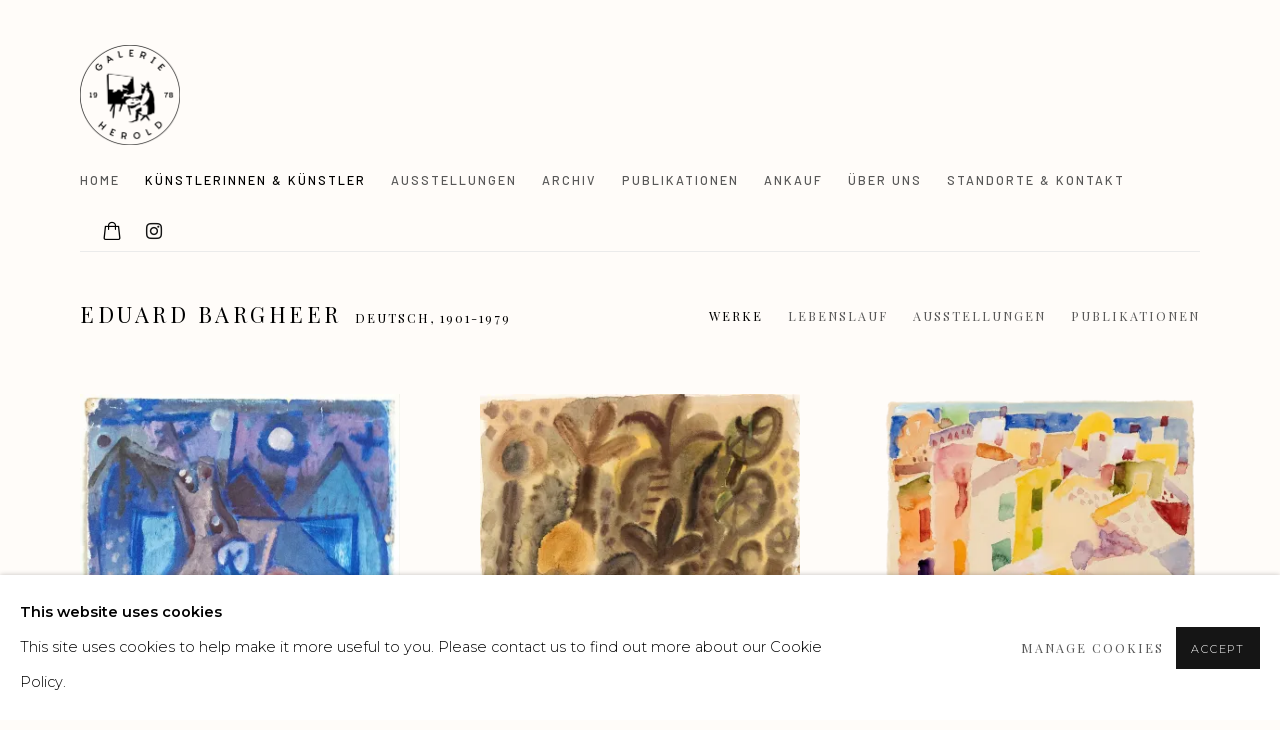

--- FILE ---
content_type: text/html; charset=utf-8
request_url: https://galerie-herold.de/artists/76-eduard-bargheer/works/
body_size: 10021
content:



                        
    <!DOCTYPE html>
    <!-- Site by Artlogic - https://artlogic.net -->
    <html lang="de">
        <head>
            <meta charset="utf-8">
            <title>Eduard Bargheer - Works | Galerie Herold</title>
        <meta property="og:site_name" content="Galerie Herold" />
        <meta property="og:title" content="Eduard Bargheer - Works" />
        <meta property="og:description" content="Works by Eduard Bargheer: St. Georg und der Drache , um 1940 , Pflanzen, 1970 , Häuser auf Ischia, 1965 , Ansicht von Forio D’Ischia am Abend, 1957 , Ansicht von Forio d'Ischia; Verso Schlucht bei S. Angelo 1938, 1940 , Arbeiter mit Baugerüst , 1950" />
        <meta property="og:image" content="https://artlogic-res.cloudinary.com/w_1200,h_630,c_fill,f_auto,fl_lossy,q_auto/artlogicstorage/galerieherold/images/view/8efe3640973624da40cb678256198099j/galerieherold-eduard-bargheer-st.-georg-und-der-drache-um-1940.jpg" />
        <meta property="og:image:width" content="1200" />
        <meta property="og:image:height" content="630" />
        <meta property="twitter:card" content="summary_large_image">
        <meta property="twitter:url" content="https://galerie-herold.de/artists/76-eduard-bargheer/works/">
        <meta property="twitter:title" content="Eduard Bargheer - Works">
        <meta property="twitter:description" content="Works by Eduard Bargheer: St. Georg und der Drache , um 1940 , Pflanzen, 1970 , Häuser auf Ischia, 1965 , Ansicht von Forio D’Ischia am Abend, 1957 , Ansicht von Forio d'Ischia; Verso Schlucht bei S. Angelo 1938, 1940 , Arbeiter mit Baugerüst , 1950">
        <meta property="twitter:text:description" content="Works by Eduard Bargheer: St. Georg und der Drache , um 1940 , Pflanzen, 1970 , Häuser auf Ischia, 1965 , Ansicht von Forio D’Ischia am Abend, 1957 , Ansicht von Forio d'Ischia; Verso Schlucht bei S. Angelo 1938, 1940 , Arbeiter mit Baugerüst , 1950">
        <meta property="twitter:image" content="https://artlogic-res.cloudinary.com/w_1200,h_630,c_fill,f_auto,fl_lossy,q_auto/artlogicstorage/galerieherold/images/view/8efe3640973624da40cb678256198099j/galerieherold-eduard-bargheer-st.-georg-und-der-drache-um-1940.jpg">
        <link rel="canonical" href="https://galerie-herold.de/de/artists/76-eduard-bargheer/works/" />
        <meta name="google" content="notranslate" />
            <meta name="description" content="Works by Eduard Bargheer: St. Georg und der Drache , um 1940 , Pflanzen, 1970 , Häuser auf Ischia, 1965 , Ansicht von Forio D’Ischia am Abend, 1957 , Ansicht von Forio d'Ischia; Verso Schlucht bei S. Angelo 1938, 1940 , Arbeiter mit Baugerüst , 1950" />
            <meta name="publication_date" content="2018-04-27 13:50:01" />
            <meta name="generator" content="Artlogic CMS - https://artlogic.net" />
            
            <meta name="accessibility_version" content="1.1"/>
            
            
                <meta name="viewport" content="width=device-width, minimum-scale=0.5, initial-scale=1.0" />

            

<link rel="icon" href="/images/favicon.ico" type="image/x-icon" />
<link rel="shortcut icon" href="/images/favicon.ico" type="image/x-icon" />

<meta name="application-name" content="Galerie Herold"/>
<meta name="msapplication-TileColor" content="#ffffff"/>
            
            
            
                <link rel="stylesheet" media="print" href="/lib/g/2.0/styles/print.css">
                <link rel="stylesheet" media="print" href="/styles/print.css">

            <script>
            (window.Promise && window.Array.prototype.find) || document.write('<script src="/lib/js/polyfill/polyfill_es6.min.js"><\/script>');
            </script>


            
		<link data-context="helper" rel="stylesheet" type="text/css" href="/lib/webfonts/font-awesome/font-awesome-4.6.3/css/font-awesome.min.css?c=27042050002205&g=bd3d8997a9a7aef6791c4e97c3535ba0"/>
		<link data-context="helper" rel="stylesheet" type="text/css" href="/lib/archimedes/styles/archimedes-frontend-core.css?c=27042050002205&g=bd3d8997a9a7aef6791c4e97c3535ba0"/>
		<link data-context="helper" rel="stylesheet" type="text/css" href="/lib/archimedes/styles/accessibility.css?c=27042050002205&g=bd3d8997a9a7aef6791c4e97c3535ba0"/>
		<link data-context="helper" rel="stylesheet" type="text/css" href="/lib/jquery/1.12.4/plugins/jquery.archimedes-frontend-core-plugins-0.1.css?c=27042050002205&g=bd3d8997a9a7aef6791c4e97c3535ba0"/>
		<link data-context="helper" rel="stylesheet" type="text/css" href="/lib/jquery/1.12.4/plugins/fancybox-2.1.3/jquery.fancybox.css?c=27042050002205&g=bd3d8997a9a7aef6791c4e97c3535ba0"/>
		<link data-context="helper" rel="stylesheet" type="text/css" href="/lib/jquery/1.12.4/plugins/fancybox-2.1.3/jquery.fancybox.artlogic.css?c=27042050002205&g=bd3d8997a9a7aef6791c4e97c3535ba0"/>
		<link data-context="helper" rel="stylesheet" type="text/css" href="/lib/jquery/1.12.4/plugins/slick-1.8.1/slick.css?c=27042050002205&g=bd3d8997a9a7aef6791c4e97c3535ba0"/>
		<link data-context="helper" rel="stylesheet" type="text/css" href="/lib/jquery/plugins/roomview/1.0/jquery.roomview.1.0.css?c=27042050002205&g=bd3d8997a9a7aef6791c4e97c3535ba0"/>
		<link data-context="helper" rel="stylesheet" type="text/css" href="/lib/jquery/plugins/pageload/1.1/jquery.pageload.1.1.css?c=27042050002205&g=bd3d8997a9a7aef6791c4e97c3535ba0"/>
		<link data-context="helper" rel="stylesheet" type="text/css" href="/core/dynamic_base.css?c=27042050002205&g=bd3d8997a9a7aef6791c4e97c3535ba0"/>
		<link data-context="helper" rel="stylesheet" type="text/css" href="/core/dynamic_main.css?c=27042050002205&g=bd3d8997a9a7aef6791c4e97c3535ba0"/>
		<link data-context="helper" rel="stylesheet" type="text/css" href="/core/user_custom.css?c=27042050002205&g=bd3d8997a9a7aef6791c4e97c3535ba0"/>
		<link data-context="helper" rel="stylesheet" type="text/css" href="/core/dynamic_responsive.css?c=27042050002205&g=bd3d8997a9a7aef6791c4e97c3535ba0"/>
		<link data-context="helper" rel="stylesheet" type="text/css" href="/lib/webfonts/artlogic-site-icons/artlogic-site-icons-1.0/artlogic-site-icons.css?c=27042050002205&g=bd3d8997a9a7aef6791c4e97c3535ba0"/>
		<link data-context="helper" rel="stylesheet" type="text/css" href="/lib/jquery/plugins/plyr/3.5.10/plyr.css?c=27042050002205&g=bd3d8997a9a7aef6791c4e97c3535ba0"/>
		<link data-context="helper" rel="stylesheet" type="text/css" href="/lib/styles/fouc_prevention.css?c=27042050002205&g=bd3d8997a9a7aef6791c4e97c3535ba0"/>
<!-- add crtical css to improve performance -->
		<script data-context="helper"  src="/lib/jquery/1.12.4/jquery-1.12.4.min.js?c=27042050002205&g=bd3d8997a9a7aef6791c4e97c3535ba0"></script>
		<script data-context="helper" defer src="/lib/g/2.0/scripts/webpack_import_helpers.js?c=27042050002205&g=bd3d8997a9a7aef6791c4e97c3535ba0"></script>
		<script data-context="helper" defer src="/lib/jquery/1.12.4/plugins/jquery.browser.min.js?c=27042050002205&g=bd3d8997a9a7aef6791c4e97c3535ba0"></script>
		<script data-context="helper" defer src="/lib/jquery/1.12.4/plugins/jquery.easing.min.js?c=27042050002205&g=bd3d8997a9a7aef6791c4e97c3535ba0"></script>
		<script data-context="helper" defer src="/lib/jquery/1.12.4/plugins/jquery.archimedes-frontend-core-plugins-0.1.js?c=27042050002205&g=bd3d8997a9a7aef6791c4e97c3535ba0"></script>
		<script data-context="helper" defer src="/lib/jquery/1.12.4/plugins/jquery.fitvids.js?c=27042050002205&g=bd3d8997a9a7aef6791c4e97c3535ba0"></script>
		<script data-context="helper" defer src="/core/dynamic.js?c=27042050002205&g=bd3d8997a9a7aef6791c4e97c3535ba0"></script>
		<script data-context="helper" defer src="/lib/archimedes/scripts/archimedes-frontend-core.js?c=27042050002205&g=bd3d8997a9a7aef6791c4e97c3535ba0"></script>
		<script data-context="helper" defer src="/lib/archimedes/scripts/archimedes-frontend-modules.js?c=27042050002205&g=bd3d8997a9a7aef6791c4e97c3535ba0"></script>
		<script data-context="helper" type="module"  traceurOptions="--async-functions" src="/lib/g/2.0/scripts/galleries_js_loader__mjs.js?c=27042050002205&g=bd3d8997a9a7aef6791c4e97c3535ba0"></script>
		<script data-context="helper" defer src="/lib/g/2.0/scripts/feature_panels.js?c=27042050002205&g=bd3d8997a9a7aef6791c4e97c3535ba0"></script>
		<script data-context="helper" defer src="/lib/g/themes/drayton/2.0/scripts/script.js?c=27042050002205&g=bd3d8997a9a7aef6791c4e97c3535ba0"></script>
		<script data-context="helper" defer src="/lib/archimedes/scripts/json2.js?c=27042050002205&g=bd3d8997a9a7aef6791c4e97c3535ba0"></script>
		<script data-context="helper" defer src="/lib/archimedes/scripts/shop.js?c=27042050002205&g=bd3d8997a9a7aef6791c4e97c3535ba0"></script>
		<script data-context="helper" defer src="/lib/archimedes/scripts/recaptcha.js?c=27042050002205&g=bd3d8997a9a7aef6791c4e97c3535ba0"></script>
            
            

            
                


    <script>
        function get_cookie_preference(category) {
            result = false;
            try {
                var cookie_preferences = localStorage.getItem('cookie_preferences') || "";
                if (cookie_preferences) {
                    cookie_preferences = JSON.parse(cookie_preferences);
                    if (cookie_preferences.date) {
                        var expires_on = new Date(cookie_preferences.date);
                        expires_on.setDate(expires_on.getDate() + 365);
                        console.log('cookie preferences expire on', expires_on.toISOString());
                        var valid = expires_on > new Date();
                        if (valid && cookie_preferences.hasOwnProperty(category) && cookie_preferences[category]) {
                            result = true;
                        }
                    }
                }
            }
            catch(e) {
                console.warn('get_cookie_preference() failed');
                return result;
            }
            return result;
        }

        window.google_analytics_init = function(page){
            var collectConsent = true;
            var useConsentMode = false;
            var analyticsProperties = ['UA-173182712-45'];
            var analyticsCookieType = 'statistics';
            var disableGa = false;
            var sendToArtlogic = true;
            var artlogicProperties = {
                'UA': 'UA-157296318-1',
                'GA': 'G-GLQ6WNJKR5',
            };

            analyticsProperties = analyticsProperties.concat(Object.values(artlogicProperties));

            var uaAnalyticsProperties = analyticsProperties.filter((p) => p.startsWith('UA-'));
            var ga4AnalyticsProperties = analyticsProperties.filter((p) => p.startsWith('G-')).concat(analyticsProperties.filter((p) => p.startsWith('AW-')));

            if (collectConsent) {
                disableGa = !get_cookie_preference(analyticsCookieType);

                for (var i=0; i < analyticsProperties.length; i++){
                    var key = 'ga-disable-' + analyticsProperties[i];

                    window[key] = disableGa;
                }

                if (disableGa) {
                    if (document.cookie.length) {
                        var cookieList = document.cookie.split(/; */);

                        for (var i=0; i < cookieList.length; i++) {
                            var splitCookie = cookieList[i].split('='); //this.split('=');

                            if (splitCookie[0].indexOf('_ga') == 0 || splitCookie[0].indexOf('_gid') == 0 || splitCookie[0].indexOf('__utm') == 0) {
                                //h.deleteCookie(splitCookie[0]);
                                var domain = location.hostname;
                                var cookie_name = splitCookie[0];
                                document.cookie =
                                    cookie_name + "=" + ";path=/;domain="+domain+";expires=Thu, 01 Jan 1970 00:00:01 GMT";
                                // now delete the version without a subdomain
                                domain = domain.split('.');
                                domain.shift();
                                domain = domain.join('.');
                                document.cookie =
                                    cookie_name + "=" + ";path=/;domain="+domain+";expires=Thu, 01 Jan 1970 00:00:01 GMT";
                            }
                        }
                    }
                }
            }

            if (uaAnalyticsProperties.length) {
                (function(i,s,o,g,r,a,m){i['GoogleAnalyticsObject']=r;i[r]=i[r]||function(){
                (i[r].q=i[r].q||[]).push(arguments)},i[r].l=1*new Date();a=s.createElement(o),
                m=s.getElementsByTagName(o)[0];a.async=1;a.src=g;m.parentNode.insertBefore(a,m)
                })(window,document,'script','//www.google-analytics.com/analytics.js','ga');


                if (!disableGa) {
                    var anonymizeIps = false;

                    for (var i=0; i < uaAnalyticsProperties.length; i++) {
                        var propertyKey = '';

                        if (i > 0) {
                            propertyKey = 'tracker' + String(i + 1);
                        }

                        var createArgs = [
                            'create',
                            uaAnalyticsProperties[i],
                            'auto',
                        ];

                        if (propertyKey) {
                            createArgs.push({'name': propertyKey});
                        }

                        ga.apply(null, createArgs);

                        if (anonymizeIps) {
                            ga('set', 'anonymizeIp', true);
                        }

                        var pageViewArgs = [
                            propertyKey ? propertyKey + '.send' : 'send',
                            'pageview'
                        ]

                        if (page) {
                            pageViewArgs.push(page)
                        }

                        ga.apply(null, pageViewArgs);
                    }

                    if (sendToArtlogic) {
                        ga('create', 'UA-157296318-1', 'auto', {'name': 'artlogic_tracker'});

                        if (anonymizeIps) {
                            ga('set', 'anonymizeIp', true);
                        }

                        var pageViewArgs = [
                            'artlogic_tracker.send',
                            'pageview'
                        ]

                        if (page) {
                            pageViewArgs.push(page)
                        }

                        ga.apply(null, pageViewArgs);
                    }
                }
            }

            if (ga4AnalyticsProperties.length) {
                if (!disableGa || useConsentMode) {
                    (function(d, script) {
                        script = d.createElement('script');
                        script.type = 'text/javascript';
                        script.async = true;
                        script.src = 'https://www.googletagmanager.com/gtag/js?id=' + ga4AnalyticsProperties[0];
                        d.getElementsByTagName('head')[0].appendChild(script);
                    }(document));

                    window.dataLayer = window.dataLayer || [];
                    window.gtag = function (){dataLayer.push(arguments);}
                    window.gtag('js', new Date());

                    if (useConsentMode) {
                        gtag('consent', 'default', {
                            'ad_storage': 'denied',
                            'analytics_storage': 'denied',
                            'functionality_storage': 'denied',
                            'personalization_storage': 'denied',
                            'security': 'denied',
                        });

                        if (disableGa) {
                            // If this has previously been granted, it will need set back to denied (ie on cookie change)
                            gtag('consent', 'update', {
                                'analytics_storage': 'denied',
                            });
                        } else {
                            gtag('consent', 'update', {
                                'analytics_storage': 'granted',
                            });
                        }
                    }

                    for (var i=0; i < ga4AnalyticsProperties.length; i++) {
                        window.gtag('config', ga4AnalyticsProperties[i]);
                    }

                }
            }
        }

        var waitForPageLoad = true;

        if (waitForPageLoad) {
            window.addEventListener('load', function() {
                window.google_analytics_init();
                window.archimedes.archimedes_core.analytics.init();
            });
        } else {
            window.google_analytics_init();
        }
    </script>

            
            
            
            <noscript> 
                <style>
                    body {
                        opacity: 1 !important;
                    }
                </style>
            </noscript>
        </head>
        
        
        
        <body class="section-artists page-artists site-responsive responsive-top-size-1023 responsive-nav-slide-nav responsive-nav-side-position-right responsive-layout-forced-lists responsive-layout-forced-image-lists responsive-layout-forced-tile-lists language-de analytics-track-all-links site-lib-version-2-0 scroll_sub_nav_enabled responsive_src_image_sizing hero_heading_title_position_overlay page-param-76-eduard-bargheer page-param-id-76 page-param-works page-param-type-artist_id page-param-type-subsection  layout-hero-header-record-data layout-fixed-header site-type-template pageload-ajax-navigation-active layout-animation-enabled layout-lazyload-enabled" data-viewport-width="1024" data-site-name="galerieherold" data-connected-db-name="galerieherold" data-pathname="/artists/76-eduard-bargheer/works/"
    style="opacity: 0;"

>
            <script>document.getElementsByTagName('body')[0].className+=' browser-js-enabled';</script>
            


            
            






        <div id="responsive_slide_nav_content_wrapper">

    <div id="container">

        
    


    <div class="header-fixed-wrapper header-fixed-wrapper-no-follow">
    <header id="header" class="clearwithin header_fixed header_fixed_no_follow header_transparent header_hide_border  ">
        <div class="inner clearwithin">

                <div id="logo_print" class="printonly"><a href="/"><img src="https://artlogic-res.cloudinary.com/c_limit,f_auto,fl_lossy,q_auto/ws-galerieherold/usr/images/preferences/herold_logo_stamp.png" alt="Galerie Herold company logo"/></a></div>



<div id="logo" class=" user-custom-logo-image auto_brightness_disabled"><a href="/">Galerie Herold</a><span class="logo-variant-light"></span><span class="logo-variant-dark"></span></div>


            
                <div id="skiplink-container">
                    <div>
                        <a href="#main_content" class="skiplink">Skip to main content</a>
                    </div>
                </div>
            
        
            <div class="header-ui-wrapper">

                    <div id="responsive_slide_nav_wrapper" class="mobile_menu_align_center" data-nav-items-animation-delay>
                        <div id="responsive_slide_nav_wrapper_inner" data-responsive-top-size=1023>
                        
                            <nav id="top_nav" aria-label="Main site" class="navigation noprint clearwithin">
                                
<div id="top_nav_reveal" class="hidden"><ul><li><a href="#" role="button" aria-label="Close">Menu</a></li></ul></div>

        <ul class="topnav">
		<li class="topnav-filepath- topnav-label-home topnav-id-1"><a href="/" aria-label="Link to Galerie Herold Home page">Home</a></li>
		<li class="topnav-filepath-artists topnav-label-k-nstlerinnen-k-nstler topnav-id-11 active"><a href="/artists/" aria-label="Link to Galerie Herold Künstlerinnen & Künstler page (current nav item)">Künstlerinnen & Künstler</a></li>
		<li class="topnav-filepath-exhibitions topnav-label-ausstellungen topnav-id-13"><a href="/exhibitions/" aria-label="Link to Galerie Herold Ausstellungen page">Ausstellungen</a></li>
		<li class="topnav-filepath-ausstellungen-archiv topnav-label-archiv topnav-id-26"><a href="/ausstellungen-archiv/" aria-label="Link to Galerie Herold Archiv page">Archiv</a></li>
		<li class="topnav-filepath-publications topnav-label-publikationen topnav-id-16"><a href="/publications/" aria-label="Link to Galerie Herold Publikationen page">Publikationen</a></li>
		<li class="topnav-filepath-ankauf topnav-label-ankauf topnav-id-29"><a href="/ankauf/" aria-label="Link to Galerie Herold Ankauf page">Ankauf</a></li>
		<li class="topnav-filepath-about-us topnav-label-ber-uns topnav-id-24"><a href="/about-us/" aria-label="Link to Galerie Herold Über uns page">Über uns</a></li>
		<li class="topnav-filepath-standorte topnav-label-standorte-kontakt topnav-id-25 last"><a href="/standorte/" aria-label="Link to Galerie Herold Standorte & Kontakt page">Standorte & Kontakt</a></li>
	</ul>


                                
                                



                                
                            </nav>
                            <div class="header_social_links_mobile clearwithin">
                                <div id="instagram" class="social_links_item"><a href="https://www.instagram.com/galerieherold/" class=""><span class="social_media_icon instagram"></span>Instagram<span class="screen-reader-only">, opens in a new tab.</span></a></div>
                            </div>
                        
                        </div>
                    </div>
                

                <div class="header-icons-wrapper  active social-links-active cart-icon-active">
                    
                    

                        



<!--excludeindexstart-->
<div id="store_cart_widget" class="">
    <div class="store_cart_widget_inner">
        <div id="scw_heading"><a href="/store/basket/" class="scw_checkout_link">Cart</a></div>
        <div id="scw_items">
            <a href="/store/basket/" aria-label="Your store basket is empty" data-currency="&euro;">
                <span class="scw_total_items"><span class="scw_total_count">0</span><span class="scw_total_items_text"> items</span></span>
               

                    <span class="scw_total_price">
                        <span class="scw_total_price_currency widget_currency">&euro;</span>
                        <span class="scw_total_price_amount widget_total_price" 
                                data-cart_include_vat_in_price="True" 
                                data-total_price_without_vat_in_base_currency="0" 
                                data-total_price_with_vat_in_base_currency="0"
                                data-conversion_rate='{"EUR": {"conversion_rate": 1, "name": "&euro;", "stripe_code": "eur"}}'
                                data-count="0">
                        </span>
                    </span>
      
                
            </a>
        </div>
        <div id="scw_checkout">
            <div class="scw_checkout_button"><a href="/store/basket/" class="scw_checkout_link">Checkout</a></div>
        </div>
            <div id="scw_popup" class="hidden scw_popup_always_show">
                <div id="scw_popup_inner">
                    <h3>Dem Warenkorb hinzufügen</h3>
                    <div id="scw_popup_buttons_container">
                        <div class="button"><a href="/store/basket/">View cart & checkout</a></div>
                        <div id="scw_popup_close" class="link"><a href="#">Continue shopping</a></div>
                    </div>
                    <div class="clear"></div>
                </div>
            </div>
        
    </div>
</div>
<!--excludeindexend-->

                    
                        <div class="header_social_links_desktop clearwithin">
                            <div id="instagram" class="social_links_item"><a href="https://www.instagram.com/galerieherold/" class=""><span class="social_media_icon instagram"></span>Instagram<span class="screen-reader-only">, opens in a new tab.</span></a></div>
                        </div>
     
                        <div id="slide_nav_reveal" tabindex="0" role="button">Menu</div>
                </div>
                
                

                



                

                
            </div>
        </div>
        



    </header>
    </div>



        

        <div id="main_content" role="main" class="clearwithin">
            <!--contentstart-->
            







    


<div class="subsection-artist-detail-page subsection-wrapper-works record-content-full-bio record-content-artist-image "
     data-search-record-type="artists" data-search-record-id="76">

    <div class="artist-header heading_wrapper clearwithin">

            
            <div class="h1_wrapper ">
                

                <h1 class="has_subnav" data-onclick-url="/artists/76/">
                    Eduard Bargheer
                            <span class="artist_years"><span class="nationality">Deutsch, </span> 1901-1979</span>
                </h1>
            </div>

            






    <div id="sub_nav" class="navigation  noprint clearwithin" role="navigation" aria-label="Artist sections">
        
        <ul>
            
            
                
                    
                    <li id="sub-item-works" class="active first">
                                
                                <a href="/artists/76-eduard-bargheer/works/"  data-subsection-type="works" aria-label="Link to Eduard Bargheer Works (current nav item)">Werke</a>
                    </li>
                    
                    
                    <li id="sub-item-biography" class="">
                                
                                <a href="/artists/76-eduard-bargheer/biography/"  data-subsection-type="biography" aria-label="Link to Eduard Bargheer Biography">Lebenslauf</a>
                    </li>
                    
                    
                    <li id="sub-item-exhibitions" class="">
                                
                                <a href="/artists/76-eduard-bargheer/exhibitions/"  data-subsection-type="exhibitions" aria-label="Link to Eduard Bargheer Exhibitions">Ausstellungen</a>
                    </li>
                    
                    
                    <li id="sub-item-publications" class="">
                                
                                <a href="/artists/76-eduard-bargheer/publications/"  data-subsection-type="publications" aria-label="Link to Eduard Bargheer Publications">Publikationen</a>
                    </li>
                    
            
        </ul>
    </div>
    <div class="sub_nav_clear clear"></div>

            


    </div>


    <div id="content" class="clearwithin">



                        



<div class="subsection-works ">
    

        
        



            

                

                



<div class="records_list grid_dynamic_layout_artist_works collapse_single_column  gd_no_of_columns_3  tile_list clearwithin" >
    <ul>
            
            <li class="item"
                data-width="1137" data-height="1739" data-record-type="artwork" >
                    <a href="/artists/76-eduard-bargheer/works/199-eduard-bargheer-st.-georg-und-der-drache-um-1940/">
                    <span class="image"><span class="">
                        
                        
                        <img src="[data-uri]" class="artwork-image-desktop"  data-roomview-artwork-cm-width="31.00"  data-responsive-src="{'750': 'https://artlogic-res.cloudinary.com/w_750,c_limit,f_auto,fl_lossy,q_auto/artlogicstorage/galerieherold/images/view/8efe3640973624da40cb678256198099j/galerieherold-eduard-bargheer-st.-georg-und-der-drache-um-1940.jpg', '850': 'https://artlogic-res.cloudinary.com/w_850,c_limit,f_auto,fl_lossy,q_auto/artlogicstorage/galerieherold/images/view/8efe3640973624da40cb678256198099j/galerieherold-eduard-bargheer-st.-georg-und-der-drache-um-1940.jpg', '650': 'https://artlogic-res.cloudinary.com/w_650,c_limit,f_auto,fl_lossy,q_auto/artlogicstorage/galerieherold/images/view/8efe3640973624da40cb678256198099j/galerieherold-eduard-bargheer-st.-georg-und-der-drache-um-1940.jpg', '1600': 'https://artlogic-res.cloudinary.com/w_1600,c_limit,f_auto,fl_lossy,q_auto/artlogicstorage/galerieherold/images/view/8efe3640973624da40cb678256198099j/galerieherold-eduard-bargheer-st.-georg-und-der-drache-um-1940.jpg', '1200': 'https://artlogic-res.cloudinary.com/w_1200,c_limit,f_auto,fl_lossy,q_auto/artlogicstorage/galerieherold/images/view/8efe3640973624da40cb678256198099j/galerieherold-eduard-bargheer-st.-georg-und-der-drache-um-1940.jpg', '345': 'https://artlogic-res.cloudinary.com/w_345,c_limit,f_auto,fl_lossy,q_auto/artlogicstorage/galerieherold/images/view/8efe3640973624da40cb678256198099j/galerieherold-eduard-bargheer-st.-georg-und-der-drache-um-1940.jpg', '470': 'https://artlogic-res.cloudinary.com/w_470,c_limit,f_auto,fl_lossy,q_auto/artlogicstorage/galerieherold/images/view/8efe3640973624da40cb678256198099j/galerieherold-eduard-bargheer-st.-georg-und-der-drache-um-1940.jpg', '3000': 'https://artlogic-res.cloudinary.com/w_3000,c_limit,f_auto,fl_lossy,q_auto/artlogicstorage/galerieherold/images/view/8efe3640973624da40cb678256198099j/galerieherold-eduard-bargheer-st.-georg-und-der-drache-um-1940.jpg', '2400': 'https://artlogic-res.cloudinary.com/w_2400,c_limit,f_auto,fl_lossy,q_auto/artlogicstorage/galerieherold/images/view/8efe3640973624da40cb678256198099j/galerieherold-eduard-bargheer-st.-georg-und-der-drache-um-1940.jpg', '2600': 'https://artlogic-res.cloudinary.com/w_2600,c_limit,f_auto,fl_lossy,q_auto/artlogicstorage/galerieherold/images/view/8efe3640973624da40cb678256198099j/galerieherold-eduard-bargheer-st.-georg-und-der-drache-um-1940.jpg', '2800': 'https://artlogic-res.cloudinary.com/w_2800,c_limit,f_auto,fl_lossy,q_auto/artlogicstorage/galerieherold/images/view/8efe3640973624da40cb678256198099j/galerieherold-eduard-bargheer-st.-georg-und-der-drache-um-1940.jpg', '1400': 'https://artlogic-res.cloudinary.com/w_1400,c_limit,f_auto,fl_lossy,q_auto/artlogicstorage/galerieherold/images/view/8efe3640973624da40cb678256198099j/galerieherold-eduard-bargheer-st.-georg-und-der-drache-um-1940.jpg', '1000': 'https://artlogic-res.cloudinary.com/w_1000,c_limit,f_auto,fl_lossy,q_auto/artlogicstorage/galerieherold/images/view/8efe3640973624da40cb678256198099j/galerieherold-eduard-bargheer-st.-georg-und-der-drache-um-1940.jpg'}"  data-roomview-id="artwork-199"  data-src="https://artlogic-res.cloudinary.com/w_600,c_limit,f_auto,fl_lossy,q_auto/artlogicstorage/galerieherold/images/view/8efe3640973624da40cb678256198099j/galerieherold-eduard-bargheer-st.-georg-und-der-drache-um-1940.jpg" alt="Eduard Bargheer, St. Georg und der Drache , um 1940"  />
                    </span></span>
                    </a>
                    <div class="content">

                        <div class="artist">Eduard Bargheer</div><div class="title_and_year"><span class="title_and_year_title">St. Georg und der Drache </span>, <span class="title_and_year_year">um 1940</span></div><div class="medium">Gouache</div><div class="dimensions">52 x 31 cm</div>


                            








                    </div>


                    </a>
            </li><!--
            
            --><li class="item"
                data-width="3589" data-height="2601" data-record-type="artwork" >
                    <a href="/artists/76-eduard-bargheer/works/1807-eduard-bargheer-pflanzen-1970/">
                    <span class="image"><span class="">
                        
                        
                        <img src="[data-uri]" class="artwork-image-desktop"  data-roomview-artwork-cm-width="42.00"  data-responsive-src="{'750': 'https://artlogic-res.cloudinary.com/w_750,c_limit,f_auto,fl_lossy,q_auto/artlogicstorage/galerieherold/images/view/47b661885d49353868e18cd2c51f1bf1/galerieherold-eduard-bargheer-pflanzen-1970.jpg', '850': 'https://artlogic-res.cloudinary.com/w_850,c_limit,f_auto,fl_lossy,q_auto/artlogicstorage/galerieherold/images/view/47b661885d49353868e18cd2c51f1bf1/galerieherold-eduard-bargheer-pflanzen-1970.jpg', '650': 'https://artlogic-res.cloudinary.com/w_650,c_limit,f_auto,fl_lossy,q_auto/artlogicstorage/galerieherold/images/view/47b661885d49353868e18cd2c51f1bf1/galerieherold-eduard-bargheer-pflanzen-1970.jpg', '1600': 'https://artlogic-res.cloudinary.com/w_1600,c_limit,f_auto,fl_lossy,q_auto/artlogicstorage/galerieherold/images/view/47b661885d49353868e18cd2c51f1bf1/galerieherold-eduard-bargheer-pflanzen-1970.jpg', '1200': 'https://artlogic-res.cloudinary.com/w_1200,c_limit,f_auto,fl_lossy,q_auto/artlogicstorage/galerieherold/images/view/47b661885d49353868e18cd2c51f1bf1/galerieherold-eduard-bargheer-pflanzen-1970.jpg', '345': 'https://artlogic-res.cloudinary.com/w_345,c_limit,f_auto,fl_lossy,q_auto/artlogicstorage/galerieherold/images/view/47b661885d49353868e18cd2c51f1bf1/galerieherold-eduard-bargheer-pflanzen-1970.jpg', '470': 'https://artlogic-res.cloudinary.com/w_470,c_limit,f_auto,fl_lossy,q_auto/artlogicstorage/galerieherold/images/view/47b661885d49353868e18cd2c51f1bf1/galerieherold-eduard-bargheer-pflanzen-1970.jpg', '3000': 'https://artlogic-res.cloudinary.com/w_3000,c_limit,f_auto,fl_lossy,q_auto/artlogicstorage/galerieherold/images/view/47b661885d49353868e18cd2c51f1bf1/galerieherold-eduard-bargheer-pflanzen-1970.jpg', '2400': 'https://artlogic-res.cloudinary.com/w_2400,c_limit,f_auto,fl_lossy,q_auto/artlogicstorage/galerieherold/images/view/47b661885d49353868e18cd2c51f1bf1/galerieherold-eduard-bargheer-pflanzen-1970.jpg', '2600': 'https://artlogic-res.cloudinary.com/w_2600,c_limit,f_auto,fl_lossy,q_auto/artlogicstorage/galerieherold/images/view/47b661885d49353868e18cd2c51f1bf1/galerieherold-eduard-bargheer-pflanzen-1970.jpg', '2800': 'https://artlogic-res.cloudinary.com/w_2800,c_limit,f_auto,fl_lossy,q_auto/artlogicstorage/galerieherold/images/view/47b661885d49353868e18cd2c51f1bf1/galerieherold-eduard-bargheer-pflanzen-1970.jpg', '1400': 'https://artlogic-res.cloudinary.com/w_1400,c_limit,f_auto,fl_lossy,q_auto/artlogicstorage/galerieherold/images/view/47b661885d49353868e18cd2c51f1bf1/galerieherold-eduard-bargheer-pflanzen-1970.jpg', '1000': 'https://artlogic-res.cloudinary.com/w_1000,c_limit,f_auto,fl_lossy,q_auto/artlogicstorage/galerieherold/images/view/47b661885d49353868e18cd2c51f1bf1/galerieherold-eduard-bargheer-pflanzen-1970.jpg'}"  data-roomview-id="artwork-1807"  data-src="https://artlogic-res.cloudinary.com/w_600,c_limit,f_auto,fl_lossy,q_auto/artlogicstorage/galerieherold/images/view/47b661885d49353868e18cd2c51f1bf1/galerieherold-eduard-bargheer-pflanzen-1970.jpg" alt="Eduard Bargheer, Pflanzen, 1970"  />
                    </span></span>
                    </a>
                    <div class="content">

                        <div class="artist">Eduard Bargheer</div><div class="title_and_year"><span class="title_and_year_title">Pflanzen</span>, <span class="title_and_year_year">1970</span></div><div class="medium">Aquarell auf Papier</div><div class="dimensions"> 31 x 42 cm</div>


                            








                    </div>


                    </a>
            </li><!--
            
            --><li class="item last"
                data-width="3591" data-height="2548" data-record-type="artwork" >
                    <a href="/artists/76-eduard-bargheer/works/1809-eduard-bargheer-hauser-auf-ischia-1965/">
                    <span class="image"><span class="">
                        
                        
                        <img src="[data-uri]" class="artwork-image-desktop"  data-roomview-artwork-cm-width="32.00"  data-responsive-src="{'750': 'https://artlogic-res.cloudinary.com/w_750,c_limit,f_auto,fl_lossy,q_auto/artlogicstorage/galerieherold/images/view/304cd8c48d1d0708e69e8bb9005bfa6b/galerieherold-eduard-bargheer-h-user-auf-ischia-1965.jpg', '850': 'https://artlogic-res.cloudinary.com/w_850,c_limit,f_auto,fl_lossy,q_auto/artlogicstorage/galerieherold/images/view/304cd8c48d1d0708e69e8bb9005bfa6b/galerieherold-eduard-bargheer-h-user-auf-ischia-1965.jpg', '650': 'https://artlogic-res.cloudinary.com/w_650,c_limit,f_auto,fl_lossy,q_auto/artlogicstorage/galerieherold/images/view/304cd8c48d1d0708e69e8bb9005bfa6b/galerieherold-eduard-bargheer-h-user-auf-ischia-1965.jpg', '1600': 'https://artlogic-res.cloudinary.com/w_1600,c_limit,f_auto,fl_lossy,q_auto/artlogicstorage/galerieherold/images/view/304cd8c48d1d0708e69e8bb9005bfa6b/galerieherold-eduard-bargheer-h-user-auf-ischia-1965.jpg', '1200': 'https://artlogic-res.cloudinary.com/w_1200,c_limit,f_auto,fl_lossy,q_auto/artlogicstorage/galerieherold/images/view/304cd8c48d1d0708e69e8bb9005bfa6b/galerieherold-eduard-bargheer-h-user-auf-ischia-1965.jpg', '345': 'https://artlogic-res.cloudinary.com/w_345,c_limit,f_auto,fl_lossy,q_auto/artlogicstorage/galerieherold/images/view/304cd8c48d1d0708e69e8bb9005bfa6b/galerieherold-eduard-bargheer-h-user-auf-ischia-1965.jpg', '470': 'https://artlogic-res.cloudinary.com/w_470,c_limit,f_auto,fl_lossy,q_auto/artlogicstorage/galerieherold/images/view/304cd8c48d1d0708e69e8bb9005bfa6b/galerieherold-eduard-bargheer-h-user-auf-ischia-1965.jpg', '3000': 'https://artlogic-res.cloudinary.com/w_3000,c_limit,f_auto,fl_lossy,q_auto/artlogicstorage/galerieherold/images/view/304cd8c48d1d0708e69e8bb9005bfa6b/galerieherold-eduard-bargheer-h-user-auf-ischia-1965.jpg', '2400': 'https://artlogic-res.cloudinary.com/w_2400,c_limit,f_auto,fl_lossy,q_auto/artlogicstorage/galerieherold/images/view/304cd8c48d1d0708e69e8bb9005bfa6b/galerieherold-eduard-bargheer-h-user-auf-ischia-1965.jpg', '2600': 'https://artlogic-res.cloudinary.com/w_2600,c_limit,f_auto,fl_lossy,q_auto/artlogicstorage/galerieherold/images/view/304cd8c48d1d0708e69e8bb9005bfa6b/galerieherold-eduard-bargheer-h-user-auf-ischia-1965.jpg', '2800': 'https://artlogic-res.cloudinary.com/w_2800,c_limit,f_auto,fl_lossy,q_auto/artlogicstorage/galerieherold/images/view/304cd8c48d1d0708e69e8bb9005bfa6b/galerieherold-eduard-bargheer-h-user-auf-ischia-1965.jpg', '1400': 'https://artlogic-res.cloudinary.com/w_1400,c_limit,f_auto,fl_lossy,q_auto/artlogicstorage/galerieherold/images/view/304cd8c48d1d0708e69e8bb9005bfa6b/galerieherold-eduard-bargheer-h-user-auf-ischia-1965.jpg', '1000': 'https://artlogic-res.cloudinary.com/w_1000,c_limit,f_auto,fl_lossy,q_auto/artlogicstorage/galerieherold/images/view/304cd8c48d1d0708e69e8bb9005bfa6b/galerieherold-eduard-bargheer-h-user-auf-ischia-1965.jpg'}"  data-roomview-id="artwork-1809"  data-src="https://artlogic-res.cloudinary.com/w_600,c_limit,f_auto,fl_lossy,q_auto/artlogicstorage/galerieherold/images/view/304cd8c48d1d0708e69e8bb9005bfa6b/galerieherold-eduard-bargheer-h-user-auf-ischia-1965.jpg" alt="Eduard Bargheer, Häuser auf Ischia, 1965"  />
                    </span></span>
                    </a>
                    <div class="content">

                        <div class="artist">Eduard Bargheer</div><div class="title_and_year"><span class="title_and_year_title">Häuser auf Ischia</span>, <span class="title_and_year_year">1965</span></div><div class="medium">Aquarell auf Papier</div><div class="dimensions">22,5 x 32 cm</div>


                            


                                <span class="price price_unavailable">Verkauft / Sold</span>






                    </div>


                    </a>
            </li><!--
            
            --><li class="item"
                data-width="2947" data-height="2442" data-record-type="artwork" >
                    <a href="/artists/76-eduard-bargheer/works/1805-eduard-bargheer-ansicht-von-forio-dischia-am-abend-1957/">
                    <span class="image"><span class="">
                        
                        
                        <img src="[data-uri]" class="artwork-image-desktop"  data-roomview-artwork-cm-width=""  data-responsive-src="{'750': 'https://artlogic-res.cloudinary.com/w_750,c_limit,f_auto,fl_lossy,q_auto/artlogicstorage/galerieherold/images/view/ae007a0351a79a376dfe11da2a618ea2/galerieherold-eduard-bargheer-ansicht-von-forio-d-ischia-am-abend-1957.jpg', '850': 'https://artlogic-res.cloudinary.com/w_850,c_limit,f_auto,fl_lossy,q_auto/artlogicstorage/galerieherold/images/view/ae007a0351a79a376dfe11da2a618ea2/galerieherold-eduard-bargheer-ansicht-von-forio-d-ischia-am-abend-1957.jpg', '650': 'https://artlogic-res.cloudinary.com/w_650,c_limit,f_auto,fl_lossy,q_auto/artlogicstorage/galerieherold/images/view/ae007a0351a79a376dfe11da2a618ea2/galerieherold-eduard-bargheer-ansicht-von-forio-d-ischia-am-abend-1957.jpg', '1600': 'https://artlogic-res.cloudinary.com/w_1600,c_limit,f_auto,fl_lossy,q_auto/artlogicstorage/galerieherold/images/view/ae007a0351a79a376dfe11da2a618ea2/galerieherold-eduard-bargheer-ansicht-von-forio-d-ischia-am-abend-1957.jpg', '1200': 'https://artlogic-res.cloudinary.com/w_1200,c_limit,f_auto,fl_lossy,q_auto/artlogicstorage/galerieherold/images/view/ae007a0351a79a376dfe11da2a618ea2/galerieherold-eduard-bargheer-ansicht-von-forio-d-ischia-am-abend-1957.jpg', '345': 'https://artlogic-res.cloudinary.com/w_345,c_limit,f_auto,fl_lossy,q_auto/artlogicstorage/galerieherold/images/view/ae007a0351a79a376dfe11da2a618ea2/galerieherold-eduard-bargheer-ansicht-von-forio-d-ischia-am-abend-1957.jpg', '470': 'https://artlogic-res.cloudinary.com/w_470,c_limit,f_auto,fl_lossy,q_auto/artlogicstorage/galerieherold/images/view/ae007a0351a79a376dfe11da2a618ea2/galerieherold-eduard-bargheer-ansicht-von-forio-d-ischia-am-abend-1957.jpg', '3000': 'https://artlogic-res.cloudinary.com/w_3000,c_limit,f_auto,fl_lossy,q_auto/artlogicstorage/galerieherold/images/view/ae007a0351a79a376dfe11da2a618ea2/galerieherold-eduard-bargheer-ansicht-von-forio-d-ischia-am-abend-1957.jpg', '2400': 'https://artlogic-res.cloudinary.com/w_2400,c_limit,f_auto,fl_lossy,q_auto/artlogicstorage/galerieherold/images/view/ae007a0351a79a376dfe11da2a618ea2/galerieherold-eduard-bargheer-ansicht-von-forio-d-ischia-am-abend-1957.jpg', '2600': 'https://artlogic-res.cloudinary.com/w_2600,c_limit,f_auto,fl_lossy,q_auto/artlogicstorage/galerieherold/images/view/ae007a0351a79a376dfe11da2a618ea2/galerieherold-eduard-bargheer-ansicht-von-forio-d-ischia-am-abend-1957.jpg', '2800': 'https://artlogic-res.cloudinary.com/w_2800,c_limit,f_auto,fl_lossy,q_auto/artlogicstorage/galerieherold/images/view/ae007a0351a79a376dfe11da2a618ea2/galerieherold-eduard-bargheer-ansicht-von-forio-d-ischia-am-abend-1957.jpg', '1400': 'https://artlogic-res.cloudinary.com/w_1400,c_limit,f_auto,fl_lossy,q_auto/artlogicstorage/galerieherold/images/view/ae007a0351a79a376dfe11da2a618ea2/galerieherold-eduard-bargheer-ansicht-von-forio-d-ischia-am-abend-1957.jpg', '1000': 'https://artlogic-res.cloudinary.com/w_1000,c_limit,f_auto,fl_lossy,q_auto/artlogicstorage/galerieherold/images/view/ae007a0351a79a376dfe11da2a618ea2/galerieherold-eduard-bargheer-ansicht-von-forio-d-ischia-am-abend-1957.jpg'}"  data-roomview-id="artwork-1805"  data-src="https://artlogic-res.cloudinary.com/w_600,c_limit,f_auto,fl_lossy,q_auto/artlogicstorage/galerieherold/images/view/ae007a0351a79a376dfe11da2a618ea2/galerieherold-eduard-bargheer-ansicht-von-forio-d-ischia-am-abend-1957.jpg" alt="Eduard Bargheer, Ansicht von Forio D’Ischia am Abend, 1957"  />
                    </span></span>
                    </a>
                    <div class="content">

                        <div class="artist">Eduard Bargheer</div><div class="title_and_year"><span class="title_and_year_title">Ansicht von Forio D’Ischia am Abend</span>, <span class="title_and_year_year">1957</span></div><div class="medium">Aquarell auf Papier</div><div class="dimensions">20 x 23,5 cm</div>


                            








                    </div>


                    </a>
            </li><!--
            
            --><li class="item"
                data-width="2000" data-height="1498" data-record-type="artwork" >
                    <a href="/artists/76-eduard-bargheer/works/889-eduard-bargheer-ansicht-von-forio-d-ischia-verso-schlucht-bei-s.-1940/">
                    <span class="image"><span class="">
                        
                        
                        <img src="[data-uri]" class="artwork-image-desktop"  data-roomview-artwork-cm-width=""  data-responsive-src="{'750': 'https://artlogic-res.cloudinary.com/w_750,c_limit,f_auto,fl_lossy,q_auto/artlogicstorage/galerieherold/images/view/fc4caedbc2607dccbe66192d92f387db/galerieherold-eduard-bargheer-ansicht-von-forio-d-ischia-verso-schlucht-bei-s.-angelo-1938-1940.jpg', '850': 'https://artlogic-res.cloudinary.com/w_850,c_limit,f_auto,fl_lossy,q_auto/artlogicstorage/galerieherold/images/view/fc4caedbc2607dccbe66192d92f387db/galerieherold-eduard-bargheer-ansicht-von-forio-d-ischia-verso-schlucht-bei-s.-angelo-1938-1940.jpg', '650': 'https://artlogic-res.cloudinary.com/w_650,c_limit,f_auto,fl_lossy,q_auto/artlogicstorage/galerieherold/images/view/fc4caedbc2607dccbe66192d92f387db/galerieherold-eduard-bargheer-ansicht-von-forio-d-ischia-verso-schlucht-bei-s.-angelo-1938-1940.jpg', '1600': 'https://artlogic-res.cloudinary.com/w_1600,c_limit,f_auto,fl_lossy,q_auto/artlogicstorage/galerieherold/images/view/fc4caedbc2607dccbe66192d92f387db/galerieherold-eduard-bargheer-ansicht-von-forio-d-ischia-verso-schlucht-bei-s.-angelo-1938-1940.jpg', '1200': 'https://artlogic-res.cloudinary.com/w_1200,c_limit,f_auto,fl_lossy,q_auto/artlogicstorage/galerieherold/images/view/fc4caedbc2607dccbe66192d92f387db/galerieherold-eduard-bargheer-ansicht-von-forio-d-ischia-verso-schlucht-bei-s.-angelo-1938-1940.jpg', '345': 'https://artlogic-res.cloudinary.com/w_345,c_limit,f_auto,fl_lossy,q_auto/artlogicstorage/galerieherold/images/view/fc4caedbc2607dccbe66192d92f387db/galerieherold-eduard-bargheer-ansicht-von-forio-d-ischia-verso-schlucht-bei-s.-angelo-1938-1940.jpg', '470': 'https://artlogic-res.cloudinary.com/w_470,c_limit,f_auto,fl_lossy,q_auto/artlogicstorage/galerieherold/images/view/fc4caedbc2607dccbe66192d92f387db/galerieherold-eduard-bargheer-ansicht-von-forio-d-ischia-verso-schlucht-bei-s.-angelo-1938-1940.jpg', '3000': 'https://artlogic-res.cloudinary.com/w_3000,c_limit,f_auto,fl_lossy,q_auto/artlogicstorage/galerieherold/images/view/fc4caedbc2607dccbe66192d92f387db/galerieherold-eduard-bargheer-ansicht-von-forio-d-ischia-verso-schlucht-bei-s.-angelo-1938-1940.jpg', '2400': 'https://artlogic-res.cloudinary.com/w_2400,c_limit,f_auto,fl_lossy,q_auto/artlogicstorage/galerieherold/images/view/fc4caedbc2607dccbe66192d92f387db/galerieherold-eduard-bargheer-ansicht-von-forio-d-ischia-verso-schlucht-bei-s.-angelo-1938-1940.jpg', '2600': 'https://artlogic-res.cloudinary.com/w_2600,c_limit,f_auto,fl_lossy,q_auto/artlogicstorage/galerieherold/images/view/fc4caedbc2607dccbe66192d92f387db/galerieherold-eduard-bargheer-ansicht-von-forio-d-ischia-verso-schlucht-bei-s.-angelo-1938-1940.jpg', '2800': 'https://artlogic-res.cloudinary.com/w_2800,c_limit,f_auto,fl_lossy,q_auto/artlogicstorage/galerieherold/images/view/fc4caedbc2607dccbe66192d92f387db/galerieherold-eduard-bargheer-ansicht-von-forio-d-ischia-verso-schlucht-bei-s.-angelo-1938-1940.jpg', '1400': 'https://artlogic-res.cloudinary.com/w_1400,c_limit,f_auto,fl_lossy,q_auto/artlogicstorage/galerieherold/images/view/fc4caedbc2607dccbe66192d92f387db/galerieherold-eduard-bargheer-ansicht-von-forio-d-ischia-verso-schlucht-bei-s.-angelo-1938-1940.jpg', '1000': 'https://artlogic-res.cloudinary.com/w_1000,c_limit,f_auto,fl_lossy,q_auto/artlogicstorage/galerieherold/images/view/fc4caedbc2607dccbe66192d92f387db/galerieherold-eduard-bargheer-ansicht-von-forio-d-ischia-verso-schlucht-bei-s.-angelo-1938-1940.jpg'}"  data-roomview-id="artwork-889"  data-src="https://artlogic-res.cloudinary.com/w_600,c_limit,f_auto,fl_lossy,q_auto/artlogicstorage/galerieherold/images/view/fc4caedbc2607dccbe66192d92f387db/galerieherold-eduard-bargheer-ansicht-von-forio-d-ischia-verso-schlucht-bei-s.-angelo-1938-1940.jpg" alt="Eduard Bargheer, Ansicht von Forio d'Ischia; Verso Schlucht bei S. Angelo 1938, 1940"  />
                    </span></span>
                    </a>
                    <div class="content">

                        <div class="artist">Eduard Bargheer</div><div class="title_and_year"><span class="title_and_year_title">Ansicht von Forio d'Ischia; Verso Schlucht bei S. Angelo 1938</span>, <span class="title_and_year_year">1940</span></div><div class="medium">Öl auf Leinwand<br/>
</div><div class="dimensions">60 × 80 cm</div>


                            


                                <span class="price price_unavailable">Verkauft / Sold</span>






                    </div>


                    </a>
            </li><!--
            
            --><li class="item"
                data-width="1745" data-height="1211" data-record-type="artwork" >
                    <a href="/artists/76-eduard-bargheer/works/234-eduard-bargheer-arbeiter-mit-baugerust-1950/">
                    <span class="image"><span class="">
                        
                        
                        <img src="[data-uri]" class="artwork-image-desktop"  data-roomview-artwork-cm-width="66.00"  data-responsive-src="{'750': 'https://artlogic-res.cloudinary.com/w_750,c_limit,f_auto,fl_lossy,q_auto/artlogicstorage/galerieherold/images/view/ac470f41aaf58cf6273b8c1abdba6b19j/galerieherold-eduard-bargheer-arbeiter-mit-bauger-st-1950.jpg', '850': 'https://artlogic-res.cloudinary.com/w_850,c_limit,f_auto,fl_lossy,q_auto/artlogicstorage/galerieherold/images/view/ac470f41aaf58cf6273b8c1abdba6b19j/galerieherold-eduard-bargheer-arbeiter-mit-bauger-st-1950.jpg', '650': 'https://artlogic-res.cloudinary.com/w_650,c_limit,f_auto,fl_lossy,q_auto/artlogicstorage/galerieherold/images/view/ac470f41aaf58cf6273b8c1abdba6b19j/galerieherold-eduard-bargheer-arbeiter-mit-bauger-st-1950.jpg', '1600': 'https://artlogic-res.cloudinary.com/w_1600,c_limit,f_auto,fl_lossy,q_auto/artlogicstorage/galerieherold/images/view/ac470f41aaf58cf6273b8c1abdba6b19j/galerieherold-eduard-bargheer-arbeiter-mit-bauger-st-1950.jpg', '1200': 'https://artlogic-res.cloudinary.com/w_1200,c_limit,f_auto,fl_lossy,q_auto/artlogicstorage/galerieherold/images/view/ac470f41aaf58cf6273b8c1abdba6b19j/galerieherold-eduard-bargheer-arbeiter-mit-bauger-st-1950.jpg', '345': 'https://artlogic-res.cloudinary.com/w_345,c_limit,f_auto,fl_lossy,q_auto/artlogicstorage/galerieherold/images/view/ac470f41aaf58cf6273b8c1abdba6b19j/galerieherold-eduard-bargheer-arbeiter-mit-bauger-st-1950.jpg', '470': 'https://artlogic-res.cloudinary.com/w_470,c_limit,f_auto,fl_lossy,q_auto/artlogicstorage/galerieherold/images/view/ac470f41aaf58cf6273b8c1abdba6b19j/galerieherold-eduard-bargheer-arbeiter-mit-bauger-st-1950.jpg', '3000': 'https://artlogic-res.cloudinary.com/w_3000,c_limit,f_auto,fl_lossy,q_auto/artlogicstorage/galerieherold/images/view/ac470f41aaf58cf6273b8c1abdba6b19j/galerieherold-eduard-bargheer-arbeiter-mit-bauger-st-1950.jpg', '2400': 'https://artlogic-res.cloudinary.com/w_2400,c_limit,f_auto,fl_lossy,q_auto/artlogicstorage/galerieherold/images/view/ac470f41aaf58cf6273b8c1abdba6b19j/galerieherold-eduard-bargheer-arbeiter-mit-bauger-st-1950.jpg', '2600': 'https://artlogic-res.cloudinary.com/w_2600,c_limit,f_auto,fl_lossy,q_auto/artlogicstorage/galerieherold/images/view/ac470f41aaf58cf6273b8c1abdba6b19j/galerieherold-eduard-bargheer-arbeiter-mit-bauger-st-1950.jpg', '2800': 'https://artlogic-res.cloudinary.com/w_2800,c_limit,f_auto,fl_lossy,q_auto/artlogicstorage/galerieherold/images/view/ac470f41aaf58cf6273b8c1abdba6b19j/galerieherold-eduard-bargheer-arbeiter-mit-bauger-st-1950.jpg', '1400': 'https://artlogic-res.cloudinary.com/w_1400,c_limit,f_auto,fl_lossy,q_auto/artlogicstorage/galerieherold/images/view/ac470f41aaf58cf6273b8c1abdba6b19j/galerieherold-eduard-bargheer-arbeiter-mit-bauger-st-1950.jpg', '1000': 'https://artlogic-res.cloudinary.com/w_1000,c_limit,f_auto,fl_lossy,q_auto/artlogicstorage/galerieherold/images/view/ac470f41aaf58cf6273b8c1abdba6b19j/galerieherold-eduard-bargheer-arbeiter-mit-bauger-st-1950.jpg'}"  data-roomview-id="artwork-234"  data-src="https://artlogic-res.cloudinary.com/w_600,c_limit,f_auto,fl_lossy,q_auto/artlogicstorage/galerieherold/images/view/ac470f41aaf58cf6273b8c1abdba6b19j/galerieherold-eduard-bargheer-arbeiter-mit-bauger-st-1950.jpg" alt="Eduard Bargheer, Arbeiter mit Baugerüst , 1950"  />
                    </span></span>
                    </a>
                    <div class="content">

                        <div class="artist">Eduard Bargheer</div><div class="title_and_year"><span class="title_and_year_title">Arbeiter mit Baugerüst </span>, <span class="title_and_year_year">1950</span></div><div class="medium">Öl auf Leinwand </div><div class="dimensions">48 x 66 cm</div>


                            








                    </div>


                    </a>
            </li>
    </ul>

    

</div>



                    






</div>



    


    </div>

    


</div>



            <!--contentend-->
        </div>

        


            
                

























<div id="footer" role="contentinfo" class="">
    <div class="inner">
            
    <div class="copyright">
            
    <div class="small-links-container">
            <div class="cookie_notification_preferences"><a href="javascript:void(0)" role="button" class="link-no-ajax">Manage cookies</a></div>



    </div>

        <div id="copyright" class="noprint">
            <div class="copyright-text">
                    Copyright Galerie Herold GmbH & Co. KG
            </div>
                
        
        <div id="artlogic" class="noprint"><a href="https://artlogic.net/" target="_blank" rel="noopener noreferrer">
                Site by Artlogic
        </a></div>

        </div>
        
    </div>

            
        <div id="quick_search" class="noprint">
            <form method="get" action="/search/" id="quicksearch_form">
                <input id="quicksearch_field" type="text" class="inputField" value="Suchen..." name="search" aria-label="Search"/>
                <a href="javascript:void(0)" id="quicksearch_btn" role="button">Go</a>
                <input type="submit" class="nojsSubmit" value="Go" style="display: none;" />
            </form>
        </div>

            

            
    
        <div id="social_links" class="clearwithin">
            <div id="instagram" class="social_links_item"><a href="https://www.instagram.com/galerieherold/" class=""><span class="social_media_icon instagram"></span>Instagram<span class="screen-reader-only">, opens in a new tab.</span></a></div><div id="mailinglist" class="social_links_item"><a href="/mailing-list/" class=" mailinglist_signup_popup_link"><span class="social_media_icon mailinglist"></span>Abonnieren Sie unseren Newsletter</a></div>
        </div>

            

            

        <div class="clear"></div>
    </div>
</div>
        <div class="clear"></div>

            <div id="cookie_notification" role="region" aria-label="Cookie banner" data-mode="consent" data-cookie-notification-settings="">
    <div class="inner">
        <div id="cookie_notification_message" class="prose">
                <p><strong>This website uses cookies</strong><br>This site uses cookies to help make it more useful to you. Please contact us to find out more about our Cookie Policy.</p>
        </div>
        <div id="cookie_notification_preferences" class="link"><a href="javascript:;" role="button">Manage cookies</a></div>
        <div id="cookie_notification_accept" class="button"><a href="javascript:;" role="button">Accept</a></div>

    </div>
</div>
    <div id="manage_cookie_preferences_popup_container">
        <div id="manage_cookie_preferences_popup_overlay"></div>
        <div id="manage_cookie_preferences_popup_inner">
            <div id="manage_cookie_preferences_popup_box" role="dialog" aria-modal="true" aria-label="Cookie preferences">
                <div id="manage_cookie_preferences_close_popup_link" class="close">
                    <a href="javascript:;" role="button" aria-label="close">
                        <svg width="20px" height="20px" viewBox="0 0 488 488" version="1.1" xmlns="http://www.w3.org/2000/svg" xmlns:xlink="http://www.w3.org/1999/xlink" aria-hidden="true">
                            <g id="Page-1" stroke="none" stroke-width="1" fill="none" fill-rule="evenodd">
                                <g id="close" fill="#5D5D5D" fill-rule="nonzero">
                                    <polygon id="Path" points="488 468 468 488 244 264 20 488 0 468 224 244 0 20 20 0 244 224 468 0 488 20 264 244"></polygon>
                                </g>
                            </g>
                        </svg>
                    </a>
                </div>
                <h2>Cookie preferences</h2>
                    <p>Check the boxes for the cookie categories you allow our site to use</p>
                
                <div id="manage_cookie_preferences_form_wrapper">
                    <div class="form form_style_simplified">

                        <form id="cookie_preferences_form">
                            <fieldset>
                                <legend class="visually-hidden">Cookie options</legend>
                                <div>
                                    <label><input type="checkbox" name="essential" disabled checked value="1"> Strictly necessary</label>
                                    <div class="note">Required for the website to function and cannot be disabled.</div>
                                </div>
                                <div>
                                    <label><input type="checkbox" name="functionality"  value="1"> Preferences and functionality</label>
                                    <div class="note">Improve your experience on the website by storing choices you make about how it should function.</div>
                                </div>
                                <div>
                                    <label><input type="checkbox" name="statistics"  value="1"> Statistics</label>
                                    <div class="note">Erlauben Sie uns, anonyme Nutzungsdaten zu sammeln, um das Website-Erlebnis zu verbessern.</div>
                                </div>
                                <div>
                                    <label><input type="checkbox" name="marketing"  value="1"> Marketing</label>
                                    <div class="note">Allow us to identify our visitors so that we can offer personalised, targeted marketing.</div>
                                </div>
                            </fieldset>
                            
                            <div class="button">
                                <a href="javascript:;" id="cookie_preferences_form_submit" role="button">Save preferences</a>
                            </div>
                        </form>

                    </div>
                </div>
            </div>
        </div>
    </div>

        


            
    
    
    
    <div id="mailing_list_popup_container" class="" data-timeout="10" data-cookie-expiry="604800">
        <div id="mailing_list_popup_overlay"></div>
        <div id="mailing_list_popup_inner">
            <div id="mailing_list_popup_box" role="dialog" aria-modal="true" aria-label="Mailing list popup">
                <div id="mailinglist_signup_close_popup_link" class="close"><a href="#" aria-label="Close" role="button" tabindex="0">Close</a></div>
                <h2>Melden Sie sich zu unserem Newsletter an</h2>
            
                    

<div id="artlogic_mailinglist_signup_form_wrapper">
    <div class="form form_style_simplified form_layout_hidden_labels">

        <form id="artlogic_mailinglist_signup_form" class="mailing_list_form clearwithin  " method="post" onsubmit="return false;" data-field-error="Bitte füllen Sie alle Pflichtfelder aus." data-field-thanks-heading="Danke" data-field-error-heading="Sorry" data-field-thanks-content="Sie erhalten von nun an unseren Newsletter" data-field-exists-heading="Danke" data-field-exists-content="Sie abonnieren bereits unseren Newsletter">
        
            <div class="error" tabindex="-1"></div>

                
                <div id="firstname_row" class="form_row">
                                <label for="ml_firstname">Vorname</label>
                                <input name="firstname" class="inputField" id="ml_firstname" type="text" required autocomplete="given-name" value="" />
                </div>
                
                <div id="lastname_row" class="form_row">
                                <label for="ml_lastname">Nachname</label>
                                <input name="lastname" class="inputField" id="ml_lastname" type="text" required autocomplete="family-name" value="" />
                </div>
                
                <div id="email_row" class="form_row">
                                <label for="ml_email">Email *</label>
                                <input name="email" class="inputField" id="ml_email" type="email" required autocomplete="email" value="" />
                </div>

                <input type="hidden" name="interests" value="">
                <input type="hidden" name="phone" value="">
                <input type="hidden" name="organisation" value="">
                <input type="hidden" name="categories" value="">
                <input type="hidden" name="position" value="">


            <input type="hidden" name="tmp_send" value="1" />
            <input type="hidden" name="lang" value="" />
            <input type="hidden" name="originating_page" value="/artists/76-eduard-bargheer/works/" />
            <input type="hidden" name="encoded_data" value="eyJub3RfaGlkZGVuIjogZmFsc2V9" />


            <div id="email_warning">
                <div id="email_warning_inner"></div>
            </div>
            

            <div id="mailing_submit_button" class="rowElem">
                <div class="button"><a class="submit_button" role="button" href="#">Anmelden</a></div>
            </div>
        </form>

            



<div id="privacy_policy_form_msg" class="privacy_policy_form_msg prose">
    <div class="asterisk">
        <p>
            * kennzeichnet erforderliche Felder
        </p>
    </div>
        <p>
            Wir verarbeiten die von Ihnen angegebenen personenbezogenen Daten gemäß unserer Datenschutzrichtlinie (auf Anfrage erhältlich). Sie können sich jederzeit abmelden oder Ihre Einstellungen ändern, indem Sie auf den Link in unseren E-Mails klicken.
        </p>
</div>
    </div>
</div>

            </div>
        </div>
    </div>
    
    





    </div>

        </div>




            
            
                





            
            
        <!-- sentry-verification-string -->
    <!--  -->
</body>
    </html>




--- FILE ---
content_type: text/css; charset=utf-8
request_url: https://galerie-herold.de/core/dynamic_base.css?c=27042050002205&g=bd3d8997a9a7aef6791c4e97c3535ba0
body_size: 229
content:



    
	/* Gallery core base.css */

	@import url(/lib/g/2.0/styles/base.css?c=27042050002205&g=bd3d8997a9a7aef6791c4e97c3535ba0);


	/* Theme base.css (gallery template websites) */

	@import url(/lib/g/themes/drayton/2.0/styles/base.css?c=27042050002205&g=bd3d8997a9a7aef6791c4e97c3535ba0);


/* Local site base.css */

    @import url(/styles/base.css?c=27042050002205&g=bd3d8997a9a7aef6791c4e97c3535ba0);

    @import url(/core/user_custom.css?c=27042050002205&g=bd3d8997a9a7aef6791c4e97c3535ba0);


--- FILE ---
content_type: text/css; charset=utf-8
request_url: https://galerie-herold.de/core/dynamic_main.css?c=27042050002205&g=bd3d8997a9a7aef6791c4e97c3535ba0
body_size: 227
content:



	/* Core layout styles */
	@import url(/lib/g/2.0/styles/layout.css?c=27042050002205&g=bd3d8997a9a7aef6791c4e97c3535ba0);
	
	

		/* Theme main.css (gallery template websites) */
		@import url(/lib/g/themes/drayton/2.0/styles/layout.css?c=27042050002205&g=bd3d8997a9a7aef6791c4e97c3535ba0);
	
	/* Theme preset */
		
	
	

/* Website main.css */
	@import url(/styles/main.css?c=27042050002205&g=bd3d8997a9a7aef6791c4e97c3535ba0);





